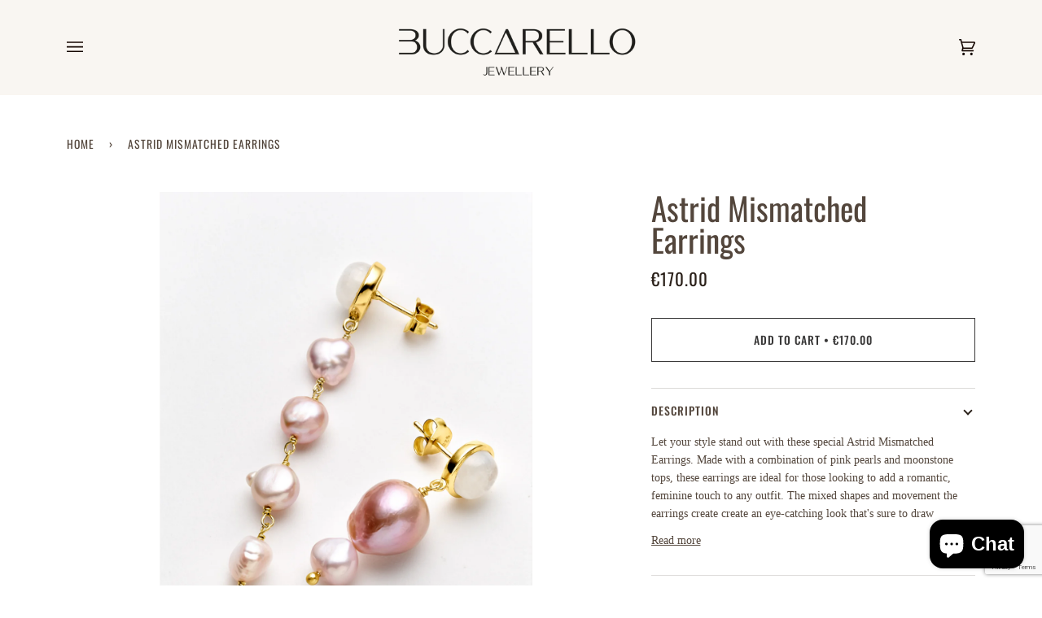

--- FILE ---
content_type: text/html; charset=utf-8
request_url: https://www.google.com/recaptcha/api2/anchor?ar=1&k=6LeTRAoeAAAAACKeCUlhSkXvVTIwv0_OgDTqgYsa&co=aHR0cHM6Ly9idWNjYXJlbGxvamV3ZWxsZXJ5LmNvbTo0NDM.&hl=en&v=N67nZn4AqZkNcbeMu4prBgzg&size=invisible&anchor-ms=20000&execute-ms=30000&cb=llb7z9m7rpwr
body_size: 48606
content:
<!DOCTYPE HTML><html dir="ltr" lang="en"><head><meta http-equiv="Content-Type" content="text/html; charset=UTF-8">
<meta http-equiv="X-UA-Compatible" content="IE=edge">
<title>reCAPTCHA</title>
<style type="text/css">
/* cyrillic-ext */
@font-face {
  font-family: 'Roboto';
  font-style: normal;
  font-weight: 400;
  font-stretch: 100%;
  src: url(//fonts.gstatic.com/s/roboto/v48/KFO7CnqEu92Fr1ME7kSn66aGLdTylUAMa3GUBHMdazTgWw.woff2) format('woff2');
  unicode-range: U+0460-052F, U+1C80-1C8A, U+20B4, U+2DE0-2DFF, U+A640-A69F, U+FE2E-FE2F;
}
/* cyrillic */
@font-face {
  font-family: 'Roboto';
  font-style: normal;
  font-weight: 400;
  font-stretch: 100%;
  src: url(//fonts.gstatic.com/s/roboto/v48/KFO7CnqEu92Fr1ME7kSn66aGLdTylUAMa3iUBHMdazTgWw.woff2) format('woff2');
  unicode-range: U+0301, U+0400-045F, U+0490-0491, U+04B0-04B1, U+2116;
}
/* greek-ext */
@font-face {
  font-family: 'Roboto';
  font-style: normal;
  font-weight: 400;
  font-stretch: 100%;
  src: url(//fonts.gstatic.com/s/roboto/v48/KFO7CnqEu92Fr1ME7kSn66aGLdTylUAMa3CUBHMdazTgWw.woff2) format('woff2');
  unicode-range: U+1F00-1FFF;
}
/* greek */
@font-face {
  font-family: 'Roboto';
  font-style: normal;
  font-weight: 400;
  font-stretch: 100%;
  src: url(//fonts.gstatic.com/s/roboto/v48/KFO7CnqEu92Fr1ME7kSn66aGLdTylUAMa3-UBHMdazTgWw.woff2) format('woff2');
  unicode-range: U+0370-0377, U+037A-037F, U+0384-038A, U+038C, U+038E-03A1, U+03A3-03FF;
}
/* math */
@font-face {
  font-family: 'Roboto';
  font-style: normal;
  font-weight: 400;
  font-stretch: 100%;
  src: url(//fonts.gstatic.com/s/roboto/v48/KFO7CnqEu92Fr1ME7kSn66aGLdTylUAMawCUBHMdazTgWw.woff2) format('woff2');
  unicode-range: U+0302-0303, U+0305, U+0307-0308, U+0310, U+0312, U+0315, U+031A, U+0326-0327, U+032C, U+032F-0330, U+0332-0333, U+0338, U+033A, U+0346, U+034D, U+0391-03A1, U+03A3-03A9, U+03B1-03C9, U+03D1, U+03D5-03D6, U+03F0-03F1, U+03F4-03F5, U+2016-2017, U+2034-2038, U+203C, U+2040, U+2043, U+2047, U+2050, U+2057, U+205F, U+2070-2071, U+2074-208E, U+2090-209C, U+20D0-20DC, U+20E1, U+20E5-20EF, U+2100-2112, U+2114-2115, U+2117-2121, U+2123-214F, U+2190, U+2192, U+2194-21AE, U+21B0-21E5, U+21F1-21F2, U+21F4-2211, U+2213-2214, U+2216-22FF, U+2308-230B, U+2310, U+2319, U+231C-2321, U+2336-237A, U+237C, U+2395, U+239B-23B7, U+23D0, U+23DC-23E1, U+2474-2475, U+25AF, U+25B3, U+25B7, U+25BD, U+25C1, U+25CA, U+25CC, U+25FB, U+266D-266F, U+27C0-27FF, U+2900-2AFF, U+2B0E-2B11, U+2B30-2B4C, U+2BFE, U+3030, U+FF5B, U+FF5D, U+1D400-1D7FF, U+1EE00-1EEFF;
}
/* symbols */
@font-face {
  font-family: 'Roboto';
  font-style: normal;
  font-weight: 400;
  font-stretch: 100%;
  src: url(//fonts.gstatic.com/s/roboto/v48/KFO7CnqEu92Fr1ME7kSn66aGLdTylUAMaxKUBHMdazTgWw.woff2) format('woff2');
  unicode-range: U+0001-000C, U+000E-001F, U+007F-009F, U+20DD-20E0, U+20E2-20E4, U+2150-218F, U+2190, U+2192, U+2194-2199, U+21AF, U+21E6-21F0, U+21F3, U+2218-2219, U+2299, U+22C4-22C6, U+2300-243F, U+2440-244A, U+2460-24FF, U+25A0-27BF, U+2800-28FF, U+2921-2922, U+2981, U+29BF, U+29EB, U+2B00-2BFF, U+4DC0-4DFF, U+FFF9-FFFB, U+10140-1018E, U+10190-1019C, U+101A0, U+101D0-101FD, U+102E0-102FB, U+10E60-10E7E, U+1D2C0-1D2D3, U+1D2E0-1D37F, U+1F000-1F0FF, U+1F100-1F1AD, U+1F1E6-1F1FF, U+1F30D-1F30F, U+1F315, U+1F31C, U+1F31E, U+1F320-1F32C, U+1F336, U+1F378, U+1F37D, U+1F382, U+1F393-1F39F, U+1F3A7-1F3A8, U+1F3AC-1F3AF, U+1F3C2, U+1F3C4-1F3C6, U+1F3CA-1F3CE, U+1F3D4-1F3E0, U+1F3ED, U+1F3F1-1F3F3, U+1F3F5-1F3F7, U+1F408, U+1F415, U+1F41F, U+1F426, U+1F43F, U+1F441-1F442, U+1F444, U+1F446-1F449, U+1F44C-1F44E, U+1F453, U+1F46A, U+1F47D, U+1F4A3, U+1F4B0, U+1F4B3, U+1F4B9, U+1F4BB, U+1F4BF, U+1F4C8-1F4CB, U+1F4D6, U+1F4DA, U+1F4DF, U+1F4E3-1F4E6, U+1F4EA-1F4ED, U+1F4F7, U+1F4F9-1F4FB, U+1F4FD-1F4FE, U+1F503, U+1F507-1F50B, U+1F50D, U+1F512-1F513, U+1F53E-1F54A, U+1F54F-1F5FA, U+1F610, U+1F650-1F67F, U+1F687, U+1F68D, U+1F691, U+1F694, U+1F698, U+1F6AD, U+1F6B2, U+1F6B9-1F6BA, U+1F6BC, U+1F6C6-1F6CF, U+1F6D3-1F6D7, U+1F6E0-1F6EA, U+1F6F0-1F6F3, U+1F6F7-1F6FC, U+1F700-1F7FF, U+1F800-1F80B, U+1F810-1F847, U+1F850-1F859, U+1F860-1F887, U+1F890-1F8AD, U+1F8B0-1F8BB, U+1F8C0-1F8C1, U+1F900-1F90B, U+1F93B, U+1F946, U+1F984, U+1F996, U+1F9E9, U+1FA00-1FA6F, U+1FA70-1FA7C, U+1FA80-1FA89, U+1FA8F-1FAC6, U+1FACE-1FADC, U+1FADF-1FAE9, U+1FAF0-1FAF8, U+1FB00-1FBFF;
}
/* vietnamese */
@font-face {
  font-family: 'Roboto';
  font-style: normal;
  font-weight: 400;
  font-stretch: 100%;
  src: url(//fonts.gstatic.com/s/roboto/v48/KFO7CnqEu92Fr1ME7kSn66aGLdTylUAMa3OUBHMdazTgWw.woff2) format('woff2');
  unicode-range: U+0102-0103, U+0110-0111, U+0128-0129, U+0168-0169, U+01A0-01A1, U+01AF-01B0, U+0300-0301, U+0303-0304, U+0308-0309, U+0323, U+0329, U+1EA0-1EF9, U+20AB;
}
/* latin-ext */
@font-face {
  font-family: 'Roboto';
  font-style: normal;
  font-weight: 400;
  font-stretch: 100%;
  src: url(//fonts.gstatic.com/s/roboto/v48/KFO7CnqEu92Fr1ME7kSn66aGLdTylUAMa3KUBHMdazTgWw.woff2) format('woff2');
  unicode-range: U+0100-02BA, U+02BD-02C5, U+02C7-02CC, U+02CE-02D7, U+02DD-02FF, U+0304, U+0308, U+0329, U+1D00-1DBF, U+1E00-1E9F, U+1EF2-1EFF, U+2020, U+20A0-20AB, U+20AD-20C0, U+2113, U+2C60-2C7F, U+A720-A7FF;
}
/* latin */
@font-face {
  font-family: 'Roboto';
  font-style: normal;
  font-weight: 400;
  font-stretch: 100%;
  src: url(//fonts.gstatic.com/s/roboto/v48/KFO7CnqEu92Fr1ME7kSn66aGLdTylUAMa3yUBHMdazQ.woff2) format('woff2');
  unicode-range: U+0000-00FF, U+0131, U+0152-0153, U+02BB-02BC, U+02C6, U+02DA, U+02DC, U+0304, U+0308, U+0329, U+2000-206F, U+20AC, U+2122, U+2191, U+2193, U+2212, U+2215, U+FEFF, U+FFFD;
}
/* cyrillic-ext */
@font-face {
  font-family: 'Roboto';
  font-style: normal;
  font-weight: 500;
  font-stretch: 100%;
  src: url(//fonts.gstatic.com/s/roboto/v48/KFO7CnqEu92Fr1ME7kSn66aGLdTylUAMa3GUBHMdazTgWw.woff2) format('woff2');
  unicode-range: U+0460-052F, U+1C80-1C8A, U+20B4, U+2DE0-2DFF, U+A640-A69F, U+FE2E-FE2F;
}
/* cyrillic */
@font-face {
  font-family: 'Roboto';
  font-style: normal;
  font-weight: 500;
  font-stretch: 100%;
  src: url(//fonts.gstatic.com/s/roboto/v48/KFO7CnqEu92Fr1ME7kSn66aGLdTylUAMa3iUBHMdazTgWw.woff2) format('woff2');
  unicode-range: U+0301, U+0400-045F, U+0490-0491, U+04B0-04B1, U+2116;
}
/* greek-ext */
@font-face {
  font-family: 'Roboto';
  font-style: normal;
  font-weight: 500;
  font-stretch: 100%;
  src: url(//fonts.gstatic.com/s/roboto/v48/KFO7CnqEu92Fr1ME7kSn66aGLdTylUAMa3CUBHMdazTgWw.woff2) format('woff2');
  unicode-range: U+1F00-1FFF;
}
/* greek */
@font-face {
  font-family: 'Roboto';
  font-style: normal;
  font-weight: 500;
  font-stretch: 100%;
  src: url(//fonts.gstatic.com/s/roboto/v48/KFO7CnqEu92Fr1ME7kSn66aGLdTylUAMa3-UBHMdazTgWw.woff2) format('woff2');
  unicode-range: U+0370-0377, U+037A-037F, U+0384-038A, U+038C, U+038E-03A1, U+03A3-03FF;
}
/* math */
@font-face {
  font-family: 'Roboto';
  font-style: normal;
  font-weight: 500;
  font-stretch: 100%;
  src: url(//fonts.gstatic.com/s/roboto/v48/KFO7CnqEu92Fr1ME7kSn66aGLdTylUAMawCUBHMdazTgWw.woff2) format('woff2');
  unicode-range: U+0302-0303, U+0305, U+0307-0308, U+0310, U+0312, U+0315, U+031A, U+0326-0327, U+032C, U+032F-0330, U+0332-0333, U+0338, U+033A, U+0346, U+034D, U+0391-03A1, U+03A3-03A9, U+03B1-03C9, U+03D1, U+03D5-03D6, U+03F0-03F1, U+03F4-03F5, U+2016-2017, U+2034-2038, U+203C, U+2040, U+2043, U+2047, U+2050, U+2057, U+205F, U+2070-2071, U+2074-208E, U+2090-209C, U+20D0-20DC, U+20E1, U+20E5-20EF, U+2100-2112, U+2114-2115, U+2117-2121, U+2123-214F, U+2190, U+2192, U+2194-21AE, U+21B0-21E5, U+21F1-21F2, U+21F4-2211, U+2213-2214, U+2216-22FF, U+2308-230B, U+2310, U+2319, U+231C-2321, U+2336-237A, U+237C, U+2395, U+239B-23B7, U+23D0, U+23DC-23E1, U+2474-2475, U+25AF, U+25B3, U+25B7, U+25BD, U+25C1, U+25CA, U+25CC, U+25FB, U+266D-266F, U+27C0-27FF, U+2900-2AFF, U+2B0E-2B11, U+2B30-2B4C, U+2BFE, U+3030, U+FF5B, U+FF5D, U+1D400-1D7FF, U+1EE00-1EEFF;
}
/* symbols */
@font-face {
  font-family: 'Roboto';
  font-style: normal;
  font-weight: 500;
  font-stretch: 100%;
  src: url(//fonts.gstatic.com/s/roboto/v48/KFO7CnqEu92Fr1ME7kSn66aGLdTylUAMaxKUBHMdazTgWw.woff2) format('woff2');
  unicode-range: U+0001-000C, U+000E-001F, U+007F-009F, U+20DD-20E0, U+20E2-20E4, U+2150-218F, U+2190, U+2192, U+2194-2199, U+21AF, U+21E6-21F0, U+21F3, U+2218-2219, U+2299, U+22C4-22C6, U+2300-243F, U+2440-244A, U+2460-24FF, U+25A0-27BF, U+2800-28FF, U+2921-2922, U+2981, U+29BF, U+29EB, U+2B00-2BFF, U+4DC0-4DFF, U+FFF9-FFFB, U+10140-1018E, U+10190-1019C, U+101A0, U+101D0-101FD, U+102E0-102FB, U+10E60-10E7E, U+1D2C0-1D2D3, U+1D2E0-1D37F, U+1F000-1F0FF, U+1F100-1F1AD, U+1F1E6-1F1FF, U+1F30D-1F30F, U+1F315, U+1F31C, U+1F31E, U+1F320-1F32C, U+1F336, U+1F378, U+1F37D, U+1F382, U+1F393-1F39F, U+1F3A7-1F3A8, U+1F3AC-1F3AF, U+1F3C2, U+1F3C4-1F3C6, U+1F3CA-1F3CE, U+1F3D4-1F3E0, U+1F3ED, U+1F3F1-1F3F3, U+1F3F5-1F3F7, U+1F408, U+1F415, U+1F41F, U+1F426, U+1F43F, U+1F441-1F442, U+1F444, U+1F446-1F449, U+1F44C-1F44E, U+1F453, U+1F46A, U+1F47D, U+1F4A3, U+1F4B0, U+1F4B3, U+1F4B9, U+1F4BB, U+1F4BF, U+1F4C8-1F4CB, U+1F4D6, U+1F4DA, U+1F4DF, U+1F4E3-1F4E6, U+1F4EA-1F4ED, U+1F4F7, U+1F4F9-1F4FB, U+1F4FD-1F4FE, U+1F503, U+1F507-1F50B, U+1F50D, U+1F512-1F513, U+1F53E-1F54A, U+1F54F-1F5FA, U+1F610, U+1F650-1F67F, U+1F687, U+1F68D, U+1F691, U+1F694, U+1F698, U+1F6AD, U+1F6B2, U+1F6B9-1F6BA, U+1F6BC, U+1F6C6-1F6CF, U+1F6D3-1F6D7, U+1F6E0-1F6EA, U+1F6F0-1F6F3, U+1F6F7-1F6FC, U+1F700-1F7FF, U+1F800-1F80B, U+1F810-1F847, U+1F850-1F859, U+1F860-1F887, U+1F890-1F8AD, U+1F8B0-1F8BB, U+1F8C0-1F8C1, U+1F900-1F90B, U+1F93B, U+1F946, U+1F984, U+1F996, U+1F9E9, U+1FA00-1FA6F, U+1FA70-1FA7C, U+1FA80-1FA89, U+1FA8F-1FAC6, U+1FACE-1FADC, U+1FADF-1FAE9, U+1FAF0-1FAF8, U+1FB00-1FBFF;
}
/* vietnamese */
@font-face {
  font-family: 'Roboto';
  font-style: normal;
  font-weight: 500;
  font-stretch: 100%;
  src: url(//fonts.gstatic.com/s/roboto/v48/KFO7CnqEu92Fr1ME7kSn66aGLdTylUAMa3OUBHMdazTgWw.woff2) format('woff2');
  unicode-range: U+0102-0103, U+0110-0111, U+0128-0129, U+0168-0169, U+01A0-01A1, U+01AF-01B0, U+0300-0301, U+0303-0304, U+0308-0309, U+0323, U+0329, U+1EA0-1EF9, U+20AB;
}
/* latin-ext */
@font-face {
  font-family: 'Roboto';
  font-style: normal;
  font-weight: 500;
  font-stretch: 100%;
  src: url(//fonts.gstatic.com/s/roboto/v48/KFO7CnqEu92Fr1ME7kSn66aGLdTylUAMa3KUBHMdazTgWw.woff2) format('woff2');
  unicode-range: U+0100-02BA, U+02BD-02C5, U+02C7-02CC, U+02CE-02D7, U+02DD-02FF, U+0304, U+0308, U+0329, U+1D00-1DBF, U+1E00-1E9F, U+1EF2-1EFF, U+2020, U+20A0-20AB, U+20AD-20C0, U+2113, U+2C60-2C7F, U+A720-A7FF;
}
/* latin */
@font-face {
  font-family: 'Roboto';
  font-style: normal;
  font-weight: 500;
  font-stretch: 100%;
  src: url(//fonts.gstatic.com/s/roboto/v48/KFO7CnqEu92Fr1ME7kSn66aGLdTylUAMa3yUBHMdazQ.woff2) format('woff2');
  unicode-range: U+0000-00FF, U+0131, U+0152-0153, U+02BB-02BC, U+02C6, U+02DA, U+02DC, U+0304, U+0308, U+0329, U+2000-206F, U+20AC, U+2122, U+2191, U+2193, U+2212, U+2215, U+FEFF, U+FFFD;
}
/* cyrillic-ext */
@font-face {
  font-family: 'Roboto';
  font-style: normal;
  font-weight: 900;
  font-stretch: 100%;
  src: url(//fonts.gstatic.com/s/roboto/v48/KFO7CnqEu92Fr1ME7kSn66aGLdTylUAMa3GUBHMdazTgWw.woff2) format('woff2');
  unicode-range: U+0460-052F, U+1C80-1C8A, U+20B4, U+2DE0-2DFF, U+A640-A69F, U+FE2E-FE2F;
}
/* cyrillic */
@font-face {
  font-family: 'Roboto';
  font-style: normal;
  font-weight: 900;
  font-stretch: 100%;
  src: url(//fonts.gstatic.com/s/roboto/v48/KFO7CnqEu92Fr1ME7kSn66aGLdTylUAMa3iUBHMdazTgWw.woff2) format('woff2');
  unicode-range: U+0301, U+0400-045F, U+0490-0491, U+04B0-04B1, U+2116;
}
/* greek-ext */
@font-face {
  font-family: 'Roboto';
  font-style: normal;
  font-weight: 900;
  font-stretch: 100%;
  src: url(//fonts.gstatic.com/s/roboto/v48/KFO7CnqEu92Fr1ME7kSn66aGLdTylUAMa3CUBHMdazTgWw.woff2) format('woff2');
  unicode-range: U+1F00-1FFF;
}
/* greek */
@font-face {
  font-family: 'Roboto';
  font-style: normal;
  font-weight: 900;
  font-stretch: 100%;
  src: url(//fonts.gstatic.com/s/roboto/v48/KFO7CnqEu92Fr1ME7kSn66aGLdTylUAMa3-UBHMdazTgWw.woff2) format('woff2');
  unicode-range: U+0370-0377, U+037A-037F, U+0384-038A, U+038C, U+038E-03A1, U+03A3-03FF;
}
/* math */
@font-face {
  font-family: 'Roboto';
  font-style: normal;
  font-weight: 900;
  font-stretch: 100%;
  src: url(//fonts.gstatic.com/s/roboto/v48/KFO7CnqEu92Fr1ME7kSn66aGLdTylUAMawCUBHMdazTgWw.woff2) format('woff2');
  unicode-range: U+0302-0303, U+0305, U+0307-0308, U+0310, U+0312, U+0315, U+031A, U+0326-0327, U+032C, U+032F-0330, U+0332-0333, U+0338, U+033A, U+0346, U+034D, U+0391-03A1, U+03A3-03A9, U+03B1-03C9, U+03D1, U+03D5-03D6, U+03F0-03F1, U+03F4-03F5, U+2016-2017, U+2034-2038, U+203C, U+2040, U+2043, U+2047, U+2050, U+2057, U+205F, U+2070-2071, U+2074-208E, U+2090-209C, U+20D0-20DC, U+20E1, U+20E5-20EF, U+2100-2112, U+2114-2115, U+2117-2121, U+2123-214F, U+2190, U+2192, U+2194-21AE, U+21B0-21E5, U+21F1-21F2, U+21F4-2211, U+2213-2214, U+2216-22FF, U+2308-230B, U+2310, U+2319, U+231C-2321, U+2336-237A, U+237C, U+2395, U+239B-23B7, U+23D0, U+23DC-23E1, U+2474-2475, U+25AF, U+25B3, U+25B7, U+25BD, U+25C1, U+25CA, U+25CC, U+25FB, U+266D-266F, U+27C0-27FF, U+2900-2AFF, U+2B0E-2B11, U+2B30-2B4C, U+2BFE, U+3030, U+FF5B, U+FF5D, U+1D400-1D7FF, U+1EE00-1EEFF;
}
/* symbols */
@font-face {
  font-family: 'Roboto';
  font-style: normal;
  font-weight: 900;
  font-stretch: 100%;
  src: url(//fonts.gstatic.com/s/roboto/v48/KFO7CnqEu92Fr1ME7kSn66aGLdTylUAMaxKUBHMdazTgWw.woff2) format('woff2');
  unicode-range: U+0001-000C, U+000E-001F, U+007F-009F, U+20DD-20E0, U+20E2-20E4, U+2150-218F, U+2190, U+2192, U+2194-2199, U+21AF, U+21E6-21F0, U+21F3, U+2218-2219, U+2299, U+22C4-22C6, U+2300-243F, U+2440-244A, U+2460-24FF, U+25A0-27BF, U+2800-28FF, U+2921-2922, U+2981, U+29BF, U+29EB, U+2B00-2BFF, U+4DC0-4DFF, U+FFF9-FFFB, U+10140-1018E, U+10190-1019C, U+101A0, U+101D0-101FD, U+102E0-102FB, U+10E60-10E7E, U+1D2C0-1D2D3, U+1D2E0-1D37F, U+1F000-1F0FF, U+1F100-1F1AD, U+1F1E6-1F1FF, U+1F30D-1F30F, U+1F315, U+1F31C, U+1F31E, U+1F320-1F32C, U+1F336, U+1F378, U+1F37D, U+1F382, U+1F393-1F39F, U+1F3A7-1F3A8, U+1F3AC-1F3AF, U+1F3C2, U+1F3C4-1F3C6, U+1F3CA-1F3CE, U+1F3D4-1F3E0, U+1F3ED, U+1F3F1-1F3F3, U+1F3F5-1F3F7, U+1F408, U+1F415, U+1F41F, U+1F426, U+1F43F, U+1F441-1F442, U+1F444, U+1F446-1F449, U+1F44C-1F44E, U+1F453, U+1F46A, U+1F47D, U+1F4A3, U+1F4B0, U+1F4B3, U+1F4B9, U+1F4BB, U+1F4BF, U+1F4C8-1F4CB, U+1F4D6, U+1F4DA, U+1F4DF, U+1F4E3-1F4E6, U+1F4EA-1F4ED, U+1F4F7, U+1F4F9-1F4FB, U+1F4FD-1F4FE, U+1F503, U+1F507-1F50B, U+1F50D, U+1F512-1F513, U+1F53E-1F54A, U+1F54F-1F5FA, U+1F610, U+1F650-1F67F, U+1F687, U+1F68D, U+1F691, U+1F694, U+1F698, U+1F6AD, U+1F6B2, U+1F6B9-1F6BA, U+1F6BC, U+1F6C6-1F6CF, U+1F6D3-1F6D7, U+1F6E0-1F6EA, U+1F6F0-1F6F3, U+1F6F7-1F6FC, U+1F700-1F7FF, U+1F800-1F80B, U+1F810-1F847, U+1F850-1F859, U+1F860-1F887, U+1F890-1F8AD, U+1F8B0-1F8BB, U+1F8C0-1F8C1, U+1F900-1F90B, U+1F93B, U+1F946, U+1F984, U+1F996, U+1F9E9, U+1FA00-1FA6F, U+1FA70-1FA7C, U+1FA80-1FA89, U+1FA8F-1FAC6, U+1FACE-1FADC, U+1FADF-1FAE9, U+1FAF0-1FAF8, U+1FB00-1FBFF;
}
/* vietnamese */
@font-face {
  font-family: 'Roboto';
  font-style: normal;
  font-weight: 900;
  font-stretch: 100%;
  src: url(//fonts.gstatic.com/s/roboto/v48/KFO7CnqEu92Fr1ME7kSn66aGLdTylUAMa3OUBHMdazTgWw.woff2) format('woff2');
  unicode-range: U+0102-0103, U+0110-0111, U+0128-0129, U+0168-0169, U+01A0-01A1, U+01AF-01B0, U+0300-0301, U+0303-0304, U+0308-0309, U+0323, U+0329, U+1EA0-1EF9, U+20AB;
}
/* latin-ext */
@font-face {
  font-family: 'Roboto';
  font-style: normal;
  font-weight: 900;
  font-stretch: 100%;
  src: url(//fonts.gstatic.com/s/roboto/v48/KFO7CnqEu92Fr1ME7kSn66aGLdTylUAMa3KUBHMdazTgWw.woff2) format('woff2');
  unicode-range: U+0100-02BA, U+02BD-02C5, U+02C7-02CC, U+02CE-02D7, U+02DD-02FF, U+0304, U+0308, U+0329, U+1D00-1DBF, U+1E00-1E9F, U+1EF2-1EFF, U+2020, U+20A0-20AB, U+20AD-20C0, U+2113, U+2C60-2C7F, U+A720-A7FF;
}
/* latin */
@font-face {
  font-family: 'Roboto';
  font-style: normal;
  font-weight: 900;
  font-stretch: 100%;
  src: url(//fonts.gstatic.com/s/roboto/v48/KFO7CnqEu92Fr1ME7kSn66aGLdTylUAMa3yUBHMdazQ.woff2) format('woff2');
  unicode-range: U+0000-00FF, U+0131, U+0152-0153, U+02BB-02BC, U+02C6, U+02DA, U+02DC, U+0304, U+0308, U+0329, U+2000-206F, U+20AC, U+2122, U+2191, U+2193, U+2212, U+2215, U+FEFF, U+FFFD;
}

</style>
<link rel="stylesheet" type="text/css" href="https://www.gstatic.com/recaptcha/releases/N67nZn4AqZkNcbeMu4prBgzg/styles__ltr.css">
<script nonce="gkEuGudjmXx_Uegj4TiYOg" type="text/javascript">window['__recaptcha_api'] = 'https://www.google.com/recaptcha/api2/';</script>
<script type="text/javascript" src="https://www.gstatic.com/recaptcha/releases/N67nZn4AqZkNcbeMu4prBgzg/recaptcha__en.js" nonce="gkEuGudjmXx_Uegj4TiYOg">
      
    </script></head>
<body><div id="rc-anchor-alert" class="rc-anchor-alert"></div>
<input type="hidden" id="recaptcha-token" value="[base64]">
<script type="text/javascript" nonce="gkEuGudjmXx_Uegj4TiYOg">
      recaptcha.anchor.Main.init("[\x22ainput\x22,[\x22bgdata\x22,\x22\x22,\[base64]/[base64]/MjU1Ong/[base64]/[base64]/[base64]/[base64]/[base64]/[base64]/[base64]/[base64]/[base64]/[base64]/[base64]/[base64]/[base64]/[base64]/[base64]\\u003d\x22,\[base64]\x22,\[base64]/w6PCrCFfHMOWLRwFw6Bgw53DiwPCh8KEw4U7w6HDs8O1dsOaF8K8RsKZSMOwwoItecOdGlMUZMKWw5PCisOjwrXCncKOw4PCisOSM1loGF/ClcO/H25Xehc6RTl4w4bCssKFFzDCq8OPAlPChFdxwqkAw7vCicKRw6dWCMOLwqMBUBrCicOZw7BlPRXDpVBtw7rCsMOZw7fCtw7Dl2XDj8KjwocEw6QvcgY9w5rCrhfCoMKJwrZSw4fChsO2WMOmwrhmwrxBwonDsW/DlcOvNmTDgsOdw6bDicOCecKCw7lmwrkAcUQNMwt3FXPDlXhFwrc+w6bDtMKmw5/Do8OYB8Owwr4GUMK+UsKJw4LCgGQfEwTCrUTDjlzDncK0w4fDnsOrwq5Hw5YDRwrDrADCmn/CgB3DjMOrw4V9I8K2wpNubcKPKMOjI8O1w4HCssKFw5FPwqJtw4jDmzkOw5o/wpDDshdgdsONdMOBw7PDrcOuRhIcwoPDmBZHaQ1PBD/Dr8K7bcKOfCA9YMO3UsK/woTDlcOVw4PDtsKvaE3Cv8OUUcORw6bDgMOuWFfDq0gfw6zDlsKHdgDCgcOkwqbDim3Cl8OtdsOoXcOIVcKEw4/[base64]/CisOpwqDDo3HDh8OfwrHCjsKEwrbDj0MiUsOuw5oKw7HCqsOcVE7ChsOTWETDih/DkzoWwqrDoifDiG7Dv8K0Kl3ChsKTw590dsK2FxI/DjDDrl8QwqJDBBTDk1zDqMONw5k3wpJNw4V5EMOtwrR5PMKWwrA+eh8Zw6TDnsOEHsOTZTU5wpFiSsKvwq52BDx8w5fDvMO8w4Y/[base64]/DncO3w7PCqggQI8O3wo1xwrk1GcONDybCscOpHcKZCXrCsMKIwodMwqEdJMOWw6nClkYOw7rDocORDS/CqRQYw4ZCw7TDpsOIw5kpwp/Ck1AQwpkXw4YXMl/[base64]/[base64]/[base64]/DrjcEwoPCtx4JM8KXSA5UHAhsw5TCuMKnBUhTUC/CgcO2wpdbw7HCkMK8ScOWR8Kxw5nCjwBnFFnDqy1Owq43woDDtcOpR2pGwrLCnWlLw43Ch8ObOcOWXcKERARdw63DiTzDjkHCpEUtQcK0w4ELJAEjw4YOOinCui4bf8KLwqHCi080wpHCvCHDmMOewojDih/DhcKFBsKOw53CsyXDoMOuwrLCqx/Cmgdxw41iwqc/[base64]/UcOnP1xQQRbCinpCwpjDtl5cJsKMw51nw6N0w4MqwotLd11ROsO1UcO+w4l9wqZfwqrDq8K8TMKlwohEIi8rTMKpwo9WJC4YRjA4wpTDh8O9N8KUFcOEDBzDmDrDq8O+JsOXFVNTwq/Dr8OJRcOkwoICMsKBOGHCvMODwpnCrV3Cozh3w4rCpcOyw4kIT1NAM8KxPznCuQXCl2Uew4vDi8OEw5bDpyPDti5EeiZJSMOQwowjBcOxwrlRwoUOBsKBwo3ClsOIw5Qtw4nCkClWFjnCgMOKw6hjW8KFw5DDusKRwq/Cngwsw5FtXHF4H1YVwp1Rw5NMwolBPMKsTMO9w4zDjFVkIMO0w4DCkcObB1hLw6HDp1HDsGHCoh3DvcK/dQ9lEcOKVsOxw6gew6PCi1jCgsOkwrDCuMKMw4w2UUFoW8OHUA/[base64]/ClMK8wo/ChDLCp3DDn8KUw79WG8O6c1sycMKUEMOdBcKtPVsAA8K2wpssDXjCicKlXcOPw7k+wpsDRF57w6dlwprDhsK+f8K7wrsXw6zDpcKCwo/[base64]/csOlKsKQG1XCjMO9XQoRecO9ZWsNExzDiMKOwq/DjljDlMOPw4Isw4UUwpQhwo9/YHfChcKbEcOEC8OcKsOyQcK7wp8Lw4sYVwUBQ24Yw4PDkW/DlXh7woXCvMO1YAEnOwTDk8OFAClUO8KgCB3CisKcBSYIwr5kwp3ChcKZEE/ChyHDicKHwqrCgMO+JhTCgQrDpGDCmcObHVzDkzldLg7ClDESw43DlcOaXRDDhxElw5/Cr8KBw6zCicOnW3xSWxI7BMKdwpNyOMOSMWVlwrgDw67Cly7DvMOew7MiZ2REwp1lw6EYwrPDoy/DrMOfwrkVw6oNwqXDtTF7NmLChgTCoWEmIC1aDMKwwqhEF8O3w6LCk8K9D8OjwqvCkcORGBlIQDLDisOswrA2ZxrDp0IyJQJYFsOPPCXCqsKtw7g4aDxJQwvDrsK/KMK/BcOJwrjDssO7RGTDqmnCmDVyw7TDlsO6XH/CmQJdfkDDkRNywrQkM8OfQB/DmgPDsMK+BWYRNWXCkRokw54dZnsLwpYfwplobQzDjcONwrbCsVgFbcONE8KnUMOJc2YLMcKDMMKTwqIMw5vCqRtsFhHDkBwXKcOKDyBiLSw/[base64]/Ds8ObwrbDqcOHNB0GHTIZw7pSK8OhHcKXVRcCZwBIw4DDtcOPwrs5wpLCqj8BwrFJwr7Csg/CqxduwqnDoQjCpsKAUTBDWzbCo8K/UMOdwq5/[base64]/DvDNew6tqAS3Dl8KJwpQawrnDrW3Dknw1FSthKsOBcAYjw65BG8OZw61iwrFbdC4yw6Qkwp/[base64]/[base64]/[base64]/DiSEpwq7Cv8Kfw4fCtkpfw7A2UzzClcKdC0puwpPCgsKQUjptEGzCscOow44tw7fDmsKoCUM3wrNodMO3dsKUTlnDqQc3w5h3w7LCo8KQIMOCEzcVw6jCiE1yw7HDjsOWwrnCjEYDayzCpMKOw4A9Bm5TYsK/CC4ww7Vbwol6RUvDhcKgIcOxwrkuw6Aew6hmwopOwqFywrfCvlfClTomNcOmPjJtScOPIcOgKDHCvhwVakMfIAgXLcKrwrVMw6wbw5vDusOFIMKvAMOPw5XCgcO2c1LDl8Kgw6vDkRkrwo5zw4PCssK/M8K2EcObNVVJwqhrTMOGEG1EwrnDtgbDlGFmwqw/BB3Di8KFGUxlCAHDgsOgwqEJCcKEw6rCgMKPw6LDjiwFXzzCicKiwrLCg10gwovDuMO6wpkqwpbDqcK/wrzCj8KESig4wqfCmFjDnU8ywr7CtMKvwokzcsKkw4lIOsK9wq4HbsKewr/Ct8KqbcOCGMOqw6fCmEbDrcKzw5QrQcOzcMK0OMOkw4/CpsKXMcOIdBbDjBEOw4ddw5DDiMO4NcOmOcO/FsOTCHwkVFDClSbCgMOGN29dwrQfw7/DixBfbjHDrTlUW8KYHMOzwo3CucOqwqnDsVfCl3TCjAwsw6XConTCncOqw53CgRzCscK6w4EHw75xw7tfw5c6KxXCsRfDoXEYw5PCnGRyAcOCwpMSwrtLKcKDw6rCs8OiAMK7w6vDoA/CsWfChAbDlsOgdgEcw7pTHGFdwqXDtFUOPRbCk8KaTsK0OE/DjMOZSMO9cMKEZnPDhxbClMOWTEwZQMOVXMKewrHDuX7DtmoRwprDrcOdWsOFw7LDnATDtcOUwrjDncOBJsKtwpjDr0AWw7FOKMOww5LDgyN8eHTDtRoJw5vDmcK7YcONw5/CgMONNMKAwqd6XsKwM8KjM8KuSVwQwpw6wqhCw5MLwoHDl2tTwq4VZX/CiHQDwoPDvMOkNh9bS2R5HRrDrcO6wq/Dlmxxwq0cPhpXACEhwrsJbQEjL1hWDHPClhh7w5vDkSDCn8KZw5vCj3xFBBYgwo7DgSbCvMOtw4kew55lw6LCjMKvwrNwfjrCtcKBwoIrwrZhwofCo8K4w4HCmWkSLWN4w7ZZBUA8WjHDo8OuwrZyaWZJfVEywq3CjlXDumLDnADCuSDDt8KXeTQRw7jDkgJBw4/CksOHDWrDgsODbMKvwqBCaMKSw5pgGB/Ct3DDvS3DsGADwqtww7kkbMKSw6YKwolcIgRDw4rCpjHDoQUww6JhWzTCn8KzYxUFwpUGUMONdMOMwqjDm8KzIGhMwpsdwqMFTcOlw50qYsKdw6RJdsKhwrBCI8OiwoEjQcKODsOCQMKFScOOM8OKHirDvsKcwrlSw7vDlATCkX/CusKhwowxVUcqMXvCkcOVwozDsCfCjMKnTsK1Mwg6a8Kqwpx+HsOVwrUkfsOxwodrUsOfZcO8w6hWAcKTBMKywrbCtn5tw7Qqek/DgmfCqsKrworDlTclBTXDscO5wogSw4XCiMKIw4/DpH3CuTQyB0EpAMOfwr1yZcOPw5bCscKGfsKRTcKmwq18wprDj0TCjsK6dmkPJwjDq8KlU8OFwqvDpcKDYBDCujnDsBl1w5LCr8Kvw5oFwrfDjlvCsWzCgxZbTScaL8KVQ8KAEsOUw6YEwqsidRHCrWlrw7VpEAbDqMO/w4AbX8KtwqhEe1ltw4dlw6E0TcOJRhfDhk0PfMOSDC8UacKrwpsiw5zChsO6bzbDhyjDmBbCssOZPF7CtMOjw6XDuyLCh8OswprDkSNVw4PCn8OrPgJ5w6Yzw7kKOh/DoAFfFMOzwoNIwqLDlS5twq17d8OETsKzwqPCgMKfwrvCsWsJwoRqwo/ChsOfwqfDtXrDvcOmDcKrwqDCgS9MPn5iNhTCr8KFwpRsw4x4wpU/dsKtP8K0woTDiDHCikIpw5BXGUPCu8KXw69kXl97DcKzwpRSV8OKVGlBw4YbwqVRVCXCh8OVw6rCn8OfHQpyw4XDicKmwrLDrx/Dk23CvkjCv8OMw4hVw6wnw7bDiRXChSo/wpoBUwTDncKdBhjDjcKLMxLCv8OVW8KZWQ3CrMKDw7/[base64]/DrirCvsOqwojDu8K4bcKOwqDDr8KmwqPDj1t9woAodcOawrJ5wqsew5PDs8O6JxHCrlfCuwh5woJNP8KWwpTCpsKUfMO+w5nCiMKFwq1UFCvCk8KZwpXChsOCQWLDllo3wqrDuzI+w7/CiW7CpUkII2l9XMKNNUl/B1XCuHPDrMO+wr7CgMKFA23CqhLCmwN4DDHCosOYwqpow50bw61/wq4rMyjCllnCi8OFeMOTJcK7aDA+w4bCnXcNw7DCk3XCrsOwUMOuZRvCqMO6wq/[base64]/YWnChcKleB/[base64]/WsORw73Cigl5LG3CuDrCoxAoSsKqwr1JfEoZdj7ChcKow7QXJMK1JsObZhl5w5NzwqjDnRbCg8Kew5HDt8K+w5rDmRQmwrXDs28wwoHDo8KHUcKVw7bCn8KMYkbDj8KHE8KSCMOYw4EiAsOsbkjDgsKHCR/DnsO9wq7Ch8OHNsKlwonClHXCssO+fMK/wpAWBSPDu8OOG8Obwqp3wqdkw61zPMOkV3JywqUsw60rE8K+w6XDtmgYIsO7SjJPwrzDiMOKw501w6Miw74RwqjDqsOlacOHEcOzwoJdwovCqVTCtsOxEVZzYcOHP8OjVHd+Y3jCiMOEY8O/w5QrGsODwrxgwoQPw79VRsOWwrzCmMKvwoA1EMKyeMOKUxzDo8KJwq3DkMOAwqTCh1ZHCsKTwqLCuFUZwojDvcOpL8O9w6TChsOhbXFFw7DCsCEpwojChcKqXFE6UcO3UDvCpMOHwq3CiSliHsKsFXbDhcK1XhcGZ8KlO09ewrHDul8sw7pxAG/Dj8OwwoLCosOcw47DlcOIXsOyw7PCncK8QsKMw7/DgMKmwpnDlVxSG8O3wpbCu8Otw6wjDRwhaMOPw6/DvzZUw6BYw5DDt3d5wo/CjXrDh8O4w5zDt8Orw4HCjMKpIsKQE8KtZ8KfwqVDw4k2w6pZw73Cj8OtwpAFU8KTaTTClh/ClB/DlMKdwqTCpnHCp8KedC5VSybCsznDusOzB8OkH37Cu8KeJHI0fsOXdEHCmsK4M8OYw7NKYX5Cw6TDr8KswqbDuwQpwpzDlcKULcOjeMOPdgLDkjFCZyLDvUvCryTDmjdJwo1qMcO+w4BwEMOCQ8KWBcOywpBQPy/Dl8OAw5VIFsO0wq5nw4rCmzhywoTDoxZgVSZYAyzCrcKiw41Tw77DpsOfw55Cw4fDimgww5wEF8K/[base64]/wrYKwrcVw51YLMKhw7HDgcOLbi4tA8Ovwpdfwo7CkiZFO8OdRWTCusOcOsK2Y8Oywo9Ow4JuWsOaMcKbN8OPw5/DpMKEw6XCpMK3DBnCjcOWwpsMw5jDrUlAw79Qw63DvE46wr7Dun19woXCqcK2Djk4FMKBw4ZvO3/DhnvDuMOWwpwTwpfCulnDj8OVw7wmfgsrwrgFwqLCp8KzWsK6wqTCscK9w60Yw67CmcKewp1LMcKFwpAJw4vChSlTEws2wonDjjwFw6DCjsO9AMOrwpRiKMKKb8O8wrgIwr3DgMOOwofDpznDuy7DgyvDpA/Ct8OZdRXDtMOiw7VBfRXDrGvCg2rDoxzDkR8rw7nCosKjCmQHwpEMw77Do8Oqwp8SI8KjdcKHw6QUwq9kRMKmw4/CjcO0w5JtQ8O1ZzbCoSvDkcK6e1zDlhhZBMKRwqMGw5bCiMKnICrDog0nIcKUBsKYFiMaw4E2JsO+EsOmbsORwopdwqhvRsO9w5YtOQolwrMkX8KswoVJw7gww67CgG5TLsOHwqg7w4oKw4HCqsOwwo/ClsOXasKXQx0nw6x6ZcKmwqLCtwLCr8Kvwp3CocKyDwHDgD/CqsKyG8KfAlZdB18Sw7bDrMOUw6ULwq1rw6psw7J/[base64]/[base64]/[base64]/DgsKWJEXDqVDDlsK1w6DClMKLZUp+McOQR8OrwrciwpE+CxwfACtawp7ConnCgsO+WCHDi1/CmnY+bEjDuWo5OsKfbsO5L2DDpm/CpcO7wodRw6JQJhrCtcOuw6gFXCfCvxTDtilbKsOdwobDgz5sw6jCpMOvOVsSw4rCs8O7aFjCo20Nw4pfd8KUccKTw5bDuELDscKvw7vCtsK/[base64]/[base64]/w4HDgcOcKQcCw6DCtsOxNMKpWcK0wrNQFMO3RMK4w69sS8KZVABXwrfCisOlNmx5HcK2w5fDsShXCm/CosO6RMOXGXtRUHTDr8K4ARhAeGAVIcKVZXfDrMOIU8KZPsO9wr/ClcONdBjDqGQxwqzCisObw6vChcOGVFbDh3zCicKZwq9Aa1jDlsO4w4/DnsKBWcKzwoYSFF3DvFhDLD3Dv8OuKRzDiHjDmipgwptCBwnCkHdzw5zDmSwiwqbCvMOxw4PCrDbDgMKTw5VmwrvDksO3w6Ifw5drwrbDiU/[base64]/DtsOORCdow6HDnsOUw7zDo8K9wrvClsOvOT7CicKhw7/CpVIlwrrCt3/[base64]/Dv1/CicKuwoN4WGjCk8KebhsfEgvDhcOYwq9Yw4/DhMONw6rCq8O9wo3CuTHCl2kRAnVpwq7CoMK7LQzDh8Omwqk9woPCgMOrwp/[base64]/Dq1DDrcOVwp8qcsKFYTE2WsKDw4PCiSnDpcKyG8OZw4/DncKuwoMBfgjCsQbDnQAcwqR1w67Dk8Ksw43CkMKqw5vDmAEtYMKKfBEsX2fDomYIwobDvnPCgH/CmcOiwoRRw4AaGMKIfsKAbMK/w7VrYCjDl8KMw6FbQsOYfzbCssK6wobDn8OoEzLCuTwmQMK2w6nDnXvCgmrCmBXDt8KZZcOGw4Yle8KaLlMqFsOVwqjDh8KCwqk1CCTDo8Kxw6jCuXnCki7DikhnIcK6ZsKFw5LCmsOQw4PDhg/[base64]/DvsOMBCFkwrRAQF/DksK3G8K8w7fCisKbZMO0SCzDkhzDkcKjYQPCgMOlwpjCucOwP8OYdMOuHMKlTxnDlMKHSw0uwqJXLsKXw4cBwoDDkcOVOhBQwpMAQ8KDTsK9CXzDpXTDp8KjB8OgTcO8dsKgEXdmw6t1woMDw5kAZ8Ouw7fCtUjDtcObw5/CjcKaw5vCisOSwq/CrcKjw5TCghIyW1sRW8KYwrwsY07DnjbDijzCvcK8TMKtw68YIMKfFMKZDsK1RHpAE8O6NFdoARLCsTXDmh82ccOtw5DCq8OAwqwdTC/DrGYSwpbDtivCgHZVwqjDuMKUMjvCnn3CqsONdTDDqnzDrsOKHsORGMK4w7XDqcODwpMJw7LDtMOYan7DqjXCqXTDjmg4w7zCh0YTVS8QB8OQOsOrw7XCpcKsJMOswqkBEsOUwrfDu8Kyw6nDh8OjwoDCtgPDmAzCuUhhOAjDnzTDhjjCrMOiHMKhc1UpdX/CgMKLFlfDqMKkw5XCjsO9DxYwwrzCjyTCtMK7w7xBw70wFMK/DMK4YsKWHTLDkGnCv8OpEmxKw4VVwqtewrXDpQQ5QUUbR8OvwqtlRzfCn8K8e8K+FcK/w5JPwr3DugXDmWLDjzjCg8KAfMKbWkd9Mm9CP8OPS8KiIcOgEVIzw7fCsH/Dh8Oec8KhwrfCgcKwwrx+a8O/w57CmwnDt8K8wqfCllZzwqtTwqvCq8K3w57DiWvDtwUOwo3Cj8K4w4cqwp3DuRAqwp7Cli9lIMOob8OhwpJNwqpxw5jDr8KJBiVbwq9iw7fCsj3DuxHDqRLDuEAMwppZM8KNAmrDuBZHW1kKXcK6w4LCmxJyw5/Di8ONw6nDoEVzOl0Mw4LDohjDlUItIjtaTMK3wowfeMOIwrjDggkuGsOVwrvCgcKJQcO0J8OjwqhKNMOsLjAWacOqw7fCqcKvwrR5w703R1bClR/[base64]/Ci8KAGEppwqLDgzrCnUfDt2JUCcOXZMOoIh3Dv8Kewq7DjMKcUzTCg1MUDcOnBcOrwrEhw7rCjcKEb8Kmw6rCvT3CpB7ClWwHZsKuSnM3w5XCnAlsZMOQwoPCoSDDmCMUwpRUwq1nLlbCpGDDrFXDhDPDsQHDqnvDtMKtwrxXw7R2w6DCoFtbwpt5wrPCkW/[base64]/[base64]/Dr8ODHsKGw4XCizrCqiUxX8KKw51Yw516Gys/w5HDpsKQQMOeSMOtwp12wq/CuUDDjcK6BhvDuAPDtcO5w7V2NWTDnUhxw7oPw6lvBUPDosK1w7lhIirCncKiTnTDrUEXwp3DmRfCgXXDiTQMwqHDvzDDghV6DmQ0w7nCkiLCusKAdxRudsOgK2PCisOBw4HDqTDCssKIXFhfw7dOwp5VSi7CiS7DjMKXw48mw6jDlyzDnh1ZwrbDnRhaNWU/wqQtwr/[base64]/DsKzw5HCtMOAw7TCosKBDcKKfSZXSw/DkMOxw6g6wqFuCn82w7jDjFzDv8Ksw4vClMOnw77Cp8OkwrwmYsKsfSnCtkzDq8O5wodRFcK4EEPCqSnDt8Oow7vDkcOHfzjCh8KFL3/DvVUFScKXwrTDlcKMw5EWBWJ9UWDCjMKqw6cjVMOVI3bDmcKNYmjDtsOuw7NEZ8KfWcKOcsKYPMKzwplAwoLCmAYFwoNvw57DnkdMwqXDrX8BwqLDvFlhBsOLwoZpw77DinPCm3ERwp3CicOBwq3CncKow7QHRihcAR/CjhQKT8K/[base64]/CmcO4w7DCjX5nw6p5wqDCt2cOaWx/w5HChy3DlF8PQGcbODVLw6HDjzZWFChMWMO7w64mw4fDlsKIZcOgwpd+FsKLScKAUlFdw6/[base64]/[base64]/CgcOTw6zCsj/CqSfChmfCh07DpwU7e8OjGh1uFsKCwqrClABmw53CuCfCtsKsIMKrB2PDu8KOwrjCkSPDgTUgw7LCsV4/[base64]/[base64]/YFzDosKCFMOwaWPCmMOaaMOzw5dOA8KQw7jCr1FUwrc6aDIdwpzCs3jDk8Oew6zDgcKOFV5Aw7vDmMKawrfCiVPCgQJDwp5yUsK9TMOVwobCkcKdwpjCsVrCu8O4bsKbPMOMwoLDkn9IQXdwR8KmKcKeD8KBwqnCmMOPw6Evw6Iqw4fDkxMNwr/CiF/DrVHCnUbDvEo2w7PChMKqGsKew4NBLQUDwrXCksOnIX3CnG5HwqNCw6lYEMK/J0o2c8OpPz7ClUdgw6szw5DDg8O/[base64]/Ct2wiwpnCiGHCsMK2w50fw4rDh1TDqT89woVECsKgwq3ChGvCg8O5woTDt8OnwqgLT8OGw5RjFcK8CMKKecK1wr7DuQYgw7JISmoHL3wXYTDDocK/C0LDjsOyZcOjw4bCjEHDj8K5ckw8OcOIUT0ETcObKyrDmhpaEsKLw4/DscKTElLCrkPDlsOFwqbCrcKRZcKgw6rCtQLCoMKLw4Z5woMEDBfDphNLwrNnwrdLI0xewoPClsKnPcKeTkrDtmQBwqPDs8Orw7LDrBpGw4PCh8KPWMONQktNN0XDpXxRUMKAwoPDl3YeDhhWawvCtVrDlh9Uw7UhP0fDoz/DpWkGKcOsw6XCh1nDv8ObZ1J9w6R7W01Fw7rDu8ORw7xnwr8Kw6UFwoLCqRMZMnXDkU05ZcK7IcKRwofCsTPDgDzCgDQBTcO1wpB3WQXCs8O4wpvDmnXCscOjwpTDsksvXS7DohzCgcKhw7lJwpLCn19ww6/DlFMAwpvDnGwVbsKSf8KIfcKAw5Z4wqrDjsO3HCXClEzDqm3CimjDmB/[base64]/UMK9a8Kcw5fCh1Z8wrdlacOuB8K+w698wop5VMOGacO5UMOwKMKIw4EmIGvCt1PDrsOiwrvDssOgYsK/w6LCscKMw6YlGMK4KcOEw6IhwqAtwpZZwq9cworDr8O1w7zCim5UfMKcfsKLw4JKwo/ChsK+w7MaXxNYw6HDonZ4AAHCoGIuC8OCw4cRwovCizpxwqHDhifDssKPwo/DvcO4wo7CtsOuwrYXZ8KHHjLCmMO1G8KxS8Kuwpcvw7XDsy0KwqnDiXBQw4HDs3B4dj/DsUfDqcKtw7zDrsKlw5NoT3Jyw7bDv8K7QsOKw6ZYwp/ClsOqw6XDncKQMcOkw4bCuUVnw7EnRkkRw6YpH8O2eT9rw5Eewo/CiWcRw5TChsOTGQFkexbDkm/CucOfw4/DlcKDwrlXD2ZxwpPCugvCocKTVUtywpnChsKTw4wZF3AYw7/DoXrCgsKNwo0Da8KZe8KawpDDgXXDlsOBwqtSwrUAD8O9w5o4EMKRw6HCsMOmwpbDqxjChsOBwoQQw7B5wq9PUsO7w7xMwr3CvBZwLnrDnsOnwoV/c2VCw5DDgj3Dh8O8w6MWwqPDmDXDslx7S1TDsW/DklonClrDmgDCgMK/wr3DmcKNw4ILSMK6XsOhw4/DoDXCkE/CgiLDjgbCuyPCtMOsw5hhwqdFw5FaSwrCncOEwqPDmMKlw5jCg2bCh8Kzw4hWNwIuwp0rw68BSQ/[base64]/[base64]/TXgCwrXDtl5qwprDhcKUw7DDvsOVMVbDogjDgArDl0ZNI8O/AU05wqDCuMOBCcOXMW0Kb8KNw6oIw4zDq8OTd8KiWRfDjFfCi8KVMcO6LcKfw4MMw5DChDIqesKswrEkwoN9w5V9w5QLw5wpwpHDm8KucXzDhXluawbDk2HCnAFpQHs/w5Bww7TCgsOywooAbMK2Hm12EcOINsKMCcK4w59uw4p1HMOgXVpRwoHDisOcwp/[base64]/DiTMsOcOwUB3CusK5w5lmwoRTwpvDlTpSw6/DscK2w4vDvXczwrTDgMODDltCwpvDo8K5UMKAwqxhc1Ylw74swrvDjS83wpPCogNnYjDDkx7CgCnDr8OPB8O+wrc7a2LCoRnDtCfCoCHDv30awpNSwrxtw6bClDzDthzCssKqcU/Dl37DmsK2JcKgFQVJN3vDhW9swqbCv8K+w6zCvcOswqPDjCHDnTHDlXDDgWTDl8KORsOHwrEnwo1iU1tuw7PCkyVFw44UKGB6w6Q+DcKpOCrCpQ1+wo11OcKmbcKRw6cZw5/DusKrYMOWAMKDM1cwwqzClcKHXwZjQcOEw7JqwpvDvHPDoCDDosOBwpc+fAkGOXQ0wrtfw508wrZhw5d6CEsKF3vCgQAdwoRawodrw7XCpMOZw67DnRPCq8KhSCPDiC/DvsKiwoV8w5QBTyHDm8K8GhknckFlFA/DhURJwrfDgMOcfcO0TsK0XQQjw5odwqPDjMO+wpVaNcOhwpRSe8Ogw404w48PLB9lw4/[base64]/DXZZDlx1XVYLwrnDjDc7NcO6w6HDjMKVw5TCqMOwOMOpwo3DlcKxw5XCrFE9bsO1UFvDgMO3wopTw5HDusOPY8KePDnCgAnCkDUww5DCr8KRwqNuG295YcO5Ow/[base64]/CtcOVwqvChcOJw6/DjhTDiBnDv8O3w4Yyw6bCm8KoSmRSM8KZwoTDry/[base64]/[base64]/w5XCkcKTw71lFxJxw4zDncOTw6nDk8Ktw5svYMOMZsOcw79dwoDDlXrDu8K/w7DCnFLDgAh4LyfDtcKNwpQvw4jDgkrCosOfYsKFN8K7w73Ds8OBw7RjwrrCli3CrcOxw5DCr3bCk8OIE8O+UsOCNRfDrsKiZcKxIk5Mwr0cw7jDn07CjMOuw6BUwp5SUWx/w6bDqsOrw7nCisO0wp7DiMKKw6wmwrZAMcKVSMOmw5bCtsKfw5HDkMKEwoUjw6bDgSVyb3ANcMK0w6Qrw6zCsWrCvCLDisOSwpzDizbCpcOKwotFwpnDhkXDlmAww4RYQ8KAecKLIhTDgMK9w6QJPcK4DA90UMOBwpx/[base64]/CtyrDohg2XsOOw7sawonDnsOSWMOxX33DtsOiU8O+TMKiw7jDqcK1Fx9+csOUwpfCsmbDkVI3wpwZZsKXwq/[base64]/w7jCs2BXw6A9GFfCox7CoXrCvsOwdMOCDcKbe8O0cz9wAH1qwrN8CcKuw7rCpXo2w4spw6TDocK/RcKzw4lRw4nDvR3DhjweETHDg0/CpxE7w7lCw4pQSCHCosOkw5TCgMK4w6Ijw5LDucO9w4pFwqkCa8OkF8O4SsKlbsOhwr7ClsOAw4bClMKxfUZgNStIw6bCsMKxCFDCrlFkC8OiOMO3w6bCtsKzIMOWVsKZwonDpcKYwqfDsMOIYQZIw7luwpwdLMKSL8OhZ8OEw6hAKcKVIxbCv1/DtMK/wqhbU3/Ctx3DksKbZcOhDMOROMOdw4h5K8K8aRAaSyLDq2TDhMKQw6dhTkLDqxBSex9OQhcjG8OhwoHCv8OxdcKzSlI7S0bCq8OdbMOxBMKKwqoJX8KtwpBiHcO/[base64]/Co8OkfibDo1XChCfDgSHDisOKw64YwrTDmQxPFmxOw7XCn1TCtRsmPU8ZUcOpeMKNMm/CnMOdYW8reBnCgm/Dt8Kuw4YFw5TCjsK9wq0HwqYSw6zCnl/Dg8KGTgfCsEfCrjQgw4vDsMODw4B/AsO+w4XCvVxkw6LCv8KLwp1Vw5LCqmZyPcOMXT/DnMKPJsONw505w4I4GVzDpMKJO2fChVlkwpZrU8Ojwq/DkxnCrcKcw4cIw4PDu0cRwqEswqzDmz/[base64]/CtgfDmcOEEsOWcsOvGk5/wqRAwqoKwo/DlCFhbhUvwrM2CMOoMz0fwofDqz0aQ2/Dr8O1YcKtw4hkw7bCt8K2KcOnw5HDkcKITFTDhsOITsOpw6PDrFRgwpQMw7zDhcKfQQkkwqvDogMOw7fDm2DCr2NjZkzCusOIw57CszkXw7TDocKNJmVjw6vDpwISwqnCsXktw5PCvsOTTsKxw4QRw5cEecObNA/DvsKIEcOqQg7Dv3lEJXZuNHzDs2RHTk/DgMOCD1IQwpxnwpkFC1UvQcOgw6vChhDCusOdcUPDvcKoIiglwrdrw6M2dsKAMMO3wo0uwq3Cj8OPw6Bcwo5uwrkVMQLDoWPDpsK/JEh8w5PCryrDnsODwpINNsKVw4vCs18GdMKHfFDClMOfT8O6wqEjwqlRw4wvw4sIOsKCSQcHwoFSw6/CjMKeciY6w6/ChEghX8K0w5fCo8KAw7g4EzDCj8K2b8KlQB/[base64]/CncOpwoHDt8KvS8O+w7pxLnMYeGLCikLCmHtcw6vDgsOiQA4SDMOBw4/Cln/CsyJKwozDuWFTL8KBH3XCvyPCjcKyLMKFLTfDucK8RMOZb8O6w5bDhD5qHB7DtToEw75xwp3DncKZQMKhSsKYMcOQwqzDocOfwpJhw6YLw7/[base64]/fEhjwozCrlbDksKmwo/DmMKgT8KQwrzDvV8ZJ8Knw6zCp8KkDMO8wqfCtcOnGMOTwrFAw4EkagwEAMOXQ8Ksw4Zuw54Xw4N5bWUSemLDhUPDsMKrw5JswrUBwozCu0xDKijCu2Y2ZsOoLlhreMKvNcKVwoTCiMOlw6PChVgpTcOjwpHDr8OjbwbCpyE8wp/DusOYRsOSIFMcw5bDkwkHdzIqw6cpwqAgPsOuDMKGPQfDksKedlPDisOOBm/DmsOXHCtbBzEKV8KkwqEhCl1hwoxDKgHCqlYrD3ljXXM/dCDDpcOywqbCn8OnXMO0BmHCln/[base64]/[base64]/[base64]/[base64]/CgG0SwrQpwosuGxcDN8O3wpAmNi7CjhbDuGkRw7xfUyvCt8OiI1LCu8KKfVnDrcOwwox3UH1SaAR/AhvCssOcw67ComXCucOZV8Kdwo87wpd1fsOQwoNZwq3ClsKbOMKkw5VWw6tPYsKlNcOXw7IzNsKFJMOlwqdwwrM1cBZuQ2stdMKLwpbDki/CqU8IAXnCp8K8wpTDlcOOwp3DncKJH3kpw5UmGMOfCGTDt8Kfw5pXw6bCuMO7UsOEwrDCt3Q9w6PCrcOiw4FqexowwrbCvMKMZVs+YHrDrcKRwqDCkgciEcKPwrTCv8OtwofCqsKEN1/DsTvDlcORCcKvw5ZqeRY8bzvCuGYgwoDCiG16VMKwwpTDg8KADXghwpN7w5zDmS/CuzQDwrFKS8OeIEx3w6TDhAPCiAEfIG3Dgk8yW8KoOMKEwqzCn2NPw7twQsK4w6rDncKnWMK/[base64]/Dk8O6Pw/[base64]/CksOqBMOYHMO7wq5Ibn9mXsKbw5DCh8KeEsO9C3xKM8ONw5dYw7TDsEBZwofDuMOMwoJzwoZiw7HDrSPDjljCpHLCscKMFsKTdhETwr/ChkjCrwwMBBjCoC7CmMK/[base64]/DkUgQIh/DpMObcSF4w7sGwpwww6bDnAQ5wpDDgcKhJgIGQCNYw7pewqHDkQwVb8OMVywHw7jCvMKMd8KOJjvCp8OVHcKewrvCtcOFDRVwJU46w5/DvCATwrLDscOQw6DChMKNLSLDmS5CfndGw73CkcKpLG9TwoTDo8K6RmUOecKOMBIZw6o/wrYNMcOBw6QpwpDCsh3ChsO9KsOSSHoOAAcFSsOtwrQ1asOmwrQgwosuIWcKwp7DoEUbwpfDtWTDu8KDEcKlwqVnb8K4M8OrUsO7wrXChEZHwoXDvMO6woE2w43DnMOww4/Cq33CucO3w7E8MDfDj8KIXBZ7FMKbw4Qgw5sUOhBewqY8wpBxYhHDqw1GPMKxUcOXbMKcwqAgw5cPwrfDmWZ1SF/DsFgKw5hzDHlIM8KEwrfDgSkTOnbCpl7DosKGM8Oxw5zDucO7Vh0kGTl2chbDiDbCilvDhSIUw5FbwpQjwpp1aysFCsKgeD9aw6REHDTCu8KuBXTCnMOJSMK7T8OTw4Y\\u003d\x22],null,[\x22conf\x22,null,\x226LeTRAoeAAAAACKeCUlhSkXvVTIwv0_OgDTqgYsa\x22,0,null,null,null,0,[21,125,63,73,95,87,41,43,42,83,102,105,109,121],[7059694,675],0,null,null,null,null,0,null,0,null,700,1,null,0,\[base64]/76lBhn6iwkZoQoZnOKMAhnM8xEZ\x22,0,0,null,null,1,null,0,1,null,null,null,0],\x22https://buccarellojewellery.com:443\x22,null,[3,1,1],null,null,null,1,3600,[\x22https://www.google.com/intl/en/policies/privacy/\x22,\x22https://www.google.com/intl/en/policies/terms/\x22],\x22uZXyNC07Qh36gP8Oz3VVa1gJnJgV5Zihq9Sut6xDREM\\u003d\x22,1,0,null,1,1769906015937,0,0,[220,94,203,113,37],null,[139,14,170,242],\x22RC-aZx9s6Y_j9pStw\x22,null,null,null,null,null,\x220dAFcWeA5RofKASg3RxnuIJ08_jfIwwlRGhJAeDKJjBI1nEfkJHVjjTct_gFsoNCL2N1Fe7JteF_VOs-79KgJft7PAhf1lo42ndQ\x22,1769988816152]");
    </script></body></html>

--- FILE ---
content_type: text/css
request_url: https://amaicdn.com/preorder2/store/a783a40734a8e176b1127a8523d6bfc6.css?1698294344
body_size: -219
content:

[data-editable="pre-order-button"] {
	background-color: #F9F6F2;
	padding-left: 30px;
	padding-top: 13px;
	border-radius: 0px;
	border-color: #393838;
	border-width: 1px;
	color: #393838;
	font-size: 16px;
	font-family: Geneva, Tahoma, sans-serif;
	font-style: normal;
	font-weight: normal;
	text-decoration: none;
	padding-bottom: 13px;
	padding-right: 30px;
}
[data-editable="notify-me-button"] {
	background-color: #F9F6F2;
	padding-left: 14px;
	padding-top: 4px;
	border-radius: 0px;
	border-color: #F9F6F2;
	border-width: 1px;
	color: #393838;
	font-size: 13px;
	font-family: Georgia, serif;
	font-style: normal;
	font-weight: normal;
	text-decoration: none;
	padding-bottom: 4px;
	padding-right: 14px;
}
[data-editable="coming-soon-button"] {
	background-color: #F9F6F2;
	padding-left: 30px;
	padding-top: 13px;
	border-radius: 5px;
	border-color: #F9F6F2;
	border-width: 1px;
	color: #393838;
	font-size: 16px;
	font-family: Geneva, Tahoma, sans-serif;
	font-style: normal;
	font-weight: bold;
	text-decoration: none;
	padding-bottom: 13px;
	padding-right: 30px;
}
[data-editable="coming-soon-dropping"] {
	color: #393838;
	font-size: 14px;
	font-family: Geneva, Tahoma, sans-serif;
	font-style: normal;
	font-weight: normal;
	text-decoration: none;
}
[data-editable="pre-order-message"] {
	background-color: #F9F6F2;
	border-radius: 6px;
	border-color: #F9F6F2;
	border-width: 0px;
	color: #393838;
	font-size: 14px;
	font-family: Georgia, serif;
	font-style: normal;
	font-weight: normal;
	text-decoration: none;
}
[data-editable="pre-order-button-hover"] {
	background-color: #F9F6F2;
	border-color: #393838;
	color: #393838;
	font-size: 16px;
	font-family: Geneva, Tahoma, sans-serif;
	font-style: normal;
	font-weight: normal;
	text-decoration: none;
	padding-top: 13px;
	padding-bottom: 13px;
	padding-left: 30px;
	padding-right: 30px;
	border-radius: 0px;
	border-width: 1px;
}
[data-editable="notify-me-button-hover"] {
	background-color: #F9F6F2;
	border-color: #393838;
	color: #393838;
	font-size: 16px;
	font-family: Georgia, serif;
	font-style: normal;
	font-weight: normal;
	text-decoration: none;
	padding-top: 4px;
	padding-bottom: 4px;
	padding-left: 14px;
	padding-right: 14px;
	border-radius: 0px;
	border-width: 1px;
}
[data-editable="0"] {
	0: .;
}
[data-editable="1"] {
	0: d;
}
[data-editable="2"] {
	0: e;
}
[data-editable="3"] {
	0: s;
}
[data-editable="4"] {
	0: i;
}
[data-editable="5"] {
	0: g;
}
[data-editable="6"] {
	0: n;
}
[data-editable="7"] {
	0: -;
}
[data-editable="8"] {
	0: p;
}
[data-editable="9"] {
	0: r;
}
[data-editable="10"] {
	0: e;
}
[data-editable="11"] {
	0: -;
}
[data-editable="12"] {
	0: o;
}
[data-editable="13"] {
	0: r;
}
[data-editable="14"] {
	0: d;
}
[data-editable="15"] {
	0: e;
}
[data-editable="16"] {
	0: r;
}
[data-editable="17"] {
	0: -;
}
[data-editable="18"] {
	0: t;
}
[data-editable="19"] {
	0: e;
}
[data-editable="20"] {
	0: m;
}
[data-editable="21"] {
	0: p;
}
[data-editable="22"] {
	0: l;
}
[data-editable="23"] {
	0: a;
}
[data-editable="24"] {
	0: t;
}
[data-editable="25"] {
	0: e;
}
[data-editable="26"] {
	0: -;
}
[data-editable="27"] {
	0: w;
}
[data-editable="28"] {
	0: r;
}
[data-editable="29"] {
	0: a;
}
[data-editable="30"] {
	0: p;
}
[data-editable="31"] {
	0: p;
}
[data-editable="32"] {
	0: e;
}
[data-editable="33"] {
	0: r;
}